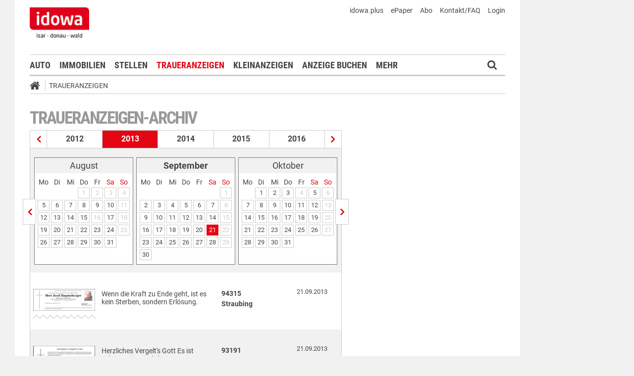

--- FILE ---
content_type: text/html;charset=UTF-8
request_url: https://markt.idowa.de/traueranzeigen/traueranzeigen-archiv/2013/09/21.html
body_size: 75368
content:




 <!DOCTYPE html><html lang="de"> <head> <meta charset="UTF-8"><title>Traueranzeigen vom 21.09.2013 - idowa Markt</title> <meta name="robots" content="index, follow"> <meta name="revisit-after" content="1 days"/><meta name="description" content="Archiv der Traueranzeigen"/><meta name="keywords" content="Trauermarkt"/><meta name="robots" content="index,follow"/><link rel="canonical" href="https://markt.idowa.de/traueranzeigen/traueranzeigen-archiv/2013/9/21.html" /><link rel="stylesheet" type="text/css" href="/global/css/dynamic.css?appearanceName=idowa_markt&amp;modelName=CSS&amp;layoutId=19&amp;timestamp=1573538722&amp;strutsAction=archive.do"/><link rel="shortcut icon" type="image/x-icon" href="/global/images/favicon.ico?appearanceName=idowa_markt&amp;output=web&amp;timestamp=1733219503233"/><link rel="apple-touch-icon" href="/global/images/apple-touch-icon.png?appearanceName=idowa_markt&amp;output=web&amp;timestamp=1733219503233"/><link rel="preload" href="https://data-7b4229ab74.idowa.de/iomm/latest/manager/base/es6/bundle.js" as="script" id="IOMmBundle"><link rel="preload" href="https://data-7b4229ab74.idowa.de/iomm/latest/bootstrap/loader.js" as="script"><script type="text/javascript" src="https://data-7b4229ab74.idowa.de/iomm/latest/bootstrap/loader.js" data-cmp-custom-vendor="954" data-cmp-script></script><script rel="preload" href="https://data-7b4229ab74.idowa.de/iomm/latest/manager/base/es6/bundle.js" data-cmp-custom-vendor="954" data-cmp-script></script> <script type="text/javascript" src="https://cdn.opencmp.net/tcf-v2/cmp-stub-latest.js" id="open-cmp-stub" data-activation-key="" data-domain="idowa.de"></script> <script type="text/javascript" charset="utf-8" src="/core/global/js/jquery.js"></script> <script type="text/javascript" charset="utf-8" src="/core/global/js/json.js"></script><script type="text/javascript" charset="utf-8" src="/global/js/dynamic.js?appearanceName=idowa_markt&amp;modelName=JS&amp;layoutId=19&amp;timestamp=1573538722&amp;strutsAction=archive.do"></script><link rel="dns-prefetch" href="//markt.idowa.de"><link rel="preconnect" href="//markt.idowa.de"> </head> <body> 
            
            
                
            
         <script type="text/javascript" id="trfAdSetup" async data-traffectiveConf='{ "targeting": [ {"key":"zone","values":null,"value":"trauer"}, {"key":"pagetype","values":null,"value":"ressort"}, {"key":"idowa-ort","values":null,"value":"trauer"} ] ,"dfpAdUrl" : "/307308315,21818029449/markt.idowa.de/trauer" }' src="//cdntrf.com/markt.idowa.js"></script> <div class="statistic"> 
         
        
             
        

        <script type="text/javascript" data-cmp-custom-vendor="954" data-cmp-script>
            var iam_data = {cp: "10-1-2-1-1-2-2-41"}
            IOMm('configure', {st: "idowa", dn: "data-7b4229ab74.idowa.de", mh:5});
            IOMm('pageview', iam_data);
        </script>

        <!-- Google tag (gtag.js) -->
        <script async src="https://www.googletagmanager.com/gtag/js?id=G-TPQ1NT2S43" data-cmp-custom-vendor="871" data-cmp-script></script>
        <script data-cmp-custom-vendor="871" data-cmp-script>
            window.dataLayer = window.dataLayer || [];
            function gtag(){dataLayer.push(arguments);}
            gtag('js', new Date());

            gtag('config', 'G-TPQ1NT2S43');
        </script>
    </div> <div class="layout"> <script type="text/javascript"> var layout = new Layout(); </script> <div id="content_69" class="column" style="margin: 0px 0px 0px 0px;width:1220px;"> <div class="template"> <div id="content_185" class="column" style="margin: 0px 0px 0px 0px;width:1020px;"> <div class="special"> <div class="box" style="margin:0px 0px 0px 0px"> <div style="padding:0px 0px 0px 0px"> <!-- INCLUDE START Banner oben --> <div class="bannerTop" align="right"> <div id="content-190"> <script type="text/javascript"> banner.insert(190, 4, null, self, "markt.idowa.de", window.document, 90); </script> </div></div> <script type="text/javascript"> /* OMS */ var adl_sb_table = $("#adl_sb_table"); if (adl_sb_table.length > 0) { adl_sb_table.width($("#content-190").width()); } </script> <!-- INCLUDE END --> </div> </div> </div> <div class="special"> <div class="box" style="margin:0px 0px 0px 0px"> <div style="padding:0px 0px 0px 0px"> <!-- INCLUDE START Menü oben --> <div class="menuTop" id="menuTop_49_8"> <div class="top"> <ul> <li class="first"> <a href="http://plus.idowa.de/"><span>idowa.plus</span></a> </li> <li> <a href="/startseite/epaper"><span>ePaper</span></a> </li> <li> <a href="https://kis.mga.de"><span>Abo</span></a> </li> <li> <a href="/startseite/kontakt-faq"><span>Kontakt/FAQ</span></a> </li> 


<li>
    
    
        <a href="https://sso.mga.de/authorization?response_type=code&client_id=ZYJA68EHDOB3IG4W&scope=client&redirect_uri=https://markt.idowa.de/traueranzeigen/traueranzeigen-archiv/2013/09/21.html"><span>Login</span></a>
    
</li> </ul> <div class="clear"></div> <a class="logo" href="//www.idowa.de"><span>Zum Nachrichtenportal</span></a><img class="print-logo" src="/custom/web/special/root/content/menu/top/images/logo.jpg" alt="logo"/> <br class="clear"/> </div> <div class="navigation"> <div class="logo_fixed"><a href="//www.idowa.de/"><span>Zum Nachrichtenportal</span><img src="/custom/web/special/root/content/menu/top/images/logo.jpg"/></a></div> <ul> <li class="home_fixed"> <a href="/" title="Startseite"> <i class="fa fa-home" aria-hidden="true"></i> </a> </li> <li ><a href="/automarkt" title="Auto">Auto</a></li> <li ><a href="https://zuhause.idowa.de/" title="Immobilien">Immobilien</a></li> <li ><a href="https://jobs.idowa.de" title="Stellen">Stellen</a></li> <li class="selected"><a href="/traueranzeigen" title="Traueranzeigen">Traueranzeigen</a></li> <li ><a href="/kleinanzeigen" title="Kleinanzeigen">Kleinanzeigen</a></li> <li ><a href="/anzeige-buchen" title="Anzeige buchen">Anzeige buchen</a></li> <li class="submenu last"><span>Mehr <i class="fa fa-chevron-down" aria-hidden="true"></i></span> <ul class="submenu"> <li ><a href="/herzliche-anzeigen" title="Herzliche Anzeigen">Herzliche Anzeigen</a></li> <li ><a href="/babyreich" title="Babyreich">Babyreich</a></li> <li ><a href="/chiffre-anzeigen" title="Chiffre-Anzeigen">Chiffre-Anzeigen</a></li> <li ><a href="/gesundheit" title="Gesundheit">Gesundheit</a></li> <li ><a href="/branchenbuch" title="Branchenbuch">Branchenbuch</a></li> <li ><a href="/heizoel" title="Heizölportal">Heizölportal</a></li> <li ><a href="/sonderthemen" title="Sonderthemen">Sonderthemen</a></li> <li ><a href="https://kis.mga.de" title="Abonnement">Abonnement</a></li> <li class="last"><a href="/mediadaten" title="Mediadaten">Mediadaten</a></li> </ul> </li> </ul> <div class="search" onclick="searchTop()"> <i class="fa fa-search"></i> </div> <div class="open"> <form id="form_49" action="/traueranzeigen/suche" method="post"> <div id="field_49_1" class="field"><div onclick="field.onClick(this)" class="input"><input onfocus="field.onFocus(this)" type="text" value="" name="search" onblur="field.onBlur(this)" onkeypress="return field.onKeyPressField(event,this,'submitSearch')" placeholder="Suchbegriff oder Anzeigen-ID"/></div><div class="message up"><div class="arrow"></div><div class="list"></div></div><div class="lock"></div></div> <a id="submitSearch" class="submit" href="javascript:send('submitSearch')" title="Suchen"> Suchen </a> <input type="hidden" name="PACKAGES" value=""/><input type="hidden" name="BUTTON" value=""/><input type="hidden" name="contentId" value="49"/></form> </div> </div> <div class="clear"></div> <div class="breadCrumb" id="bottom"> <ul class="breadcrumb-list"> <li class="home"> <a href="/" title="Startseite"> <i class="fa fa-home" aria-hidden="true"></i> </a> </li> <li class="item"> <a href="/traueranzeigen" target="_self" title="Traueranzeigen">Traueranzeigen</a> </li> </ul></div></div> <script type="text/javascript"> var menuTop_49_8 = new MenuTop({contentId:49, specialId:8}); </script> <!-- INCLUDE END --> </div> </div> </div> <div class="special"> <div class="box" style="margin:0px 0px 0px 0px"> <div style="padding:0px 0px 0px 0px"> <!-- SPECIAL START SsoAutoLogin --> <div></div> <!-- SPECIAL END --> </div> </div> </div> <div class="template"> <div id="content_188" class="column" style="margin: 30px 0px 0px 30px;width:620px;"> <div class="special"> <div class="box" style="margin:0px 0px 15px 0px"> <div style="padding:0px 0px 10px 0px"> <!-- INCLUDE START Traueranzeigen-Archiv --> <div class="aXvertisement"> <h1>Traueranzeigen-Archiv</h1> <div class="archive"><div class="years"><a href="/traueranzeigen/traueranzeigen-archiv/2012/03/10.html" title="Traueranzeigen aus dem Jahr 2012" class="prev"></a><a href="/traueranzeigen/traueranzeigen-archiv/2012/03/10.html" title="Traueranzeigen aus dem Jahr 2012" class="year">2012</a><span class="year">2013</span><a href="/traueranzeigen/traueranzeigen-archiv/2014/01/01.html" title="Traueranzeigen aus dem Jahr 2014" class="year">2014</a><a href="/traueranzeigen/traueranzeigen-archiv/2015/01/01.html" title="Traueranzeigen aus dem Jahr 2015" class="year">2015</a><a href="/traueranzeigen/traueranzeigen-archiv/2016/01/01.html" title="Traueranzeigen aus dem Jahr 2016" class="year">2016</a><a href="/traueranzeigen/traueranzeigen-archiv/2014/01/01.html" title="Traueranzeigen aus dem Jahr 2014" class="next"></a></div><div class="line"></div><div class="months"><a href="/traueranzeigen/traueranzeigen-archiv/2013/08/01.html" title="Traueranzeigen vom August 2013" class="prev"></a><div class="box"><table border="0" cellspacing="3" cellpadding="0"><tr class="month"><td colspan="7" class="head">August</td></tr><tr class="days"><td>Mo</td><td>Di</td><td>Mi</td><td>Do</td><td>Fr</td><td class="weekend">Sa</td><td class="weekend">So</td></tr><tr class="month"><td>&nbsp;</td><td>&nbsp;</td><td>&nbsp;</td><td><span class="day inactive">1</span></td><td><span class="day inactive">2</span></td><td><span class="day inactive">3</span></td><td><span class="day inactive">4</span></td></tr><tr class="month"><td><a class="day" href="/traueranzeigen/traueranzeigen-archiv/2013/08/05.html" title="Traueranzeigen vom 5. August 2013">5</a></td><td><a class="day" href="/traueranzeigen/traueranzeigen-archiv/2013/08/06.html" title="Traueranzeigen vom 6. August 2013">6</a></td><td><a class="day" href="/traueranzeigen/traueranzeigen-archiv/2013/08/07.html" title="Traueranzeigen vom 7. August 2013">7</a></td><td><a class="day" href="/traueranzeigen/traueranzeigen-archiv/2013/08/08.html" title="Traueranzeigen vom 8. August 2013">8</a></td><td><a class="day" href="/traueranzeigen/traueranzeigen-archiv/2013/08/09.html" title="Traueranzeigen vom 9. August 2013">9</a></td><td><a class="day" href="/traueranzeigen/traueranzeigen-archiv/2013/08/10.html" title="Traueranzeigen vom 10. August 2013">10</a></td><td><span class="day inactive">11</span></td></tr><tr class="month"><td><a class="day" href="/traueranzeigen/traueranzeigen-archiv/2013/08/12.html" title="Traueranzeigen vom 12. August 2013">12</a></td><td><a class="day" href="/traueranzeigen/traueranzeigen-archiv/2013/08/13.html" title="Traueranzeigen vom 13. August 2013">13</a></td><td><a class="day" href="/traueranzeigen/traueranzeigen-archiv/2013/08/14.html" title="Traueranzeigen vom 14. August 2013">14</a></td><td><a class="day" href="/traueranzeigen/traueranzeigen-archiv/2013/08/15.html" title="Traueranzeigen vom 15. August 2013">15</a></td><td><span class="day inactive">16</span></td><td><a class="day" href="/traueranzeigen/traueranzeigen-archiv/2013/08/17.html" title="Traueranzeigen vom 17. August 2013">17</a></td><td><span class="day inactive">18</span></td></tr><tr class="month"><td><a class="day" href="/traueranzeigen/traueranzeigen-archiv/2013/08/19.html" title="Traueranzeigen vom 19. August 2013">19</a></td><td><a class="day" href="/traueranzeigen/traueranzeigen-archiv/2013/08/20.html" title="Traueranzeigen vom 20. August 2013">20</a></td><td><a class="day" href="/traueranzeigen/traueranzeigen-archiv/2013/08/21.html" title="Traueranzeigen vom 21. August 2013">21</a></td><td><a class="day" href="/traueranzeigen/traueranzeigen-archiv/2013/08/22.html" title="Traueranzeigen vom 22. August 2013">22</a></td><td><a class="day" href="/traueranzeigen/traueranzeigen-archiv/2013/08/23.html" title="Traueranzeigen vom 23. August 2013">23</a></td><td><a class="day" href="/traueranzeigen/traueranzeigen-archiv/2013/08/24.html" title="Traueranzeigen vom 24. August 2013">24</a></td><td><span class="day inactive">25</span></td></tr><tr class="month"><td><a class="day" href="/traueranzeigen/traueranzeigen-archiv/2013/08/26.html" title="Traueranzeigen vom 26. August 2013">26</a></td><td><a class="day" href="/traueranzeigen/traueranzeigen-archiv/2013/08/27.html" title="Traueranzeigen vom 27. August 2013">27</a></td><td><a class="day" href="/traueranzeigen/traueranzeigen-archiv/2013/08/28.html" title="Traueranzeigen vom 28. August 2013">28</a></td><td><a class="day" href="/traueranzeigen/traueranzeigen-archiv/2013/08/29.html" title="Traueranzeigen vom 29. August 2013">29</a></td><td><a class="day" href="/traueranzeigen/traueranzeigen-archiv/2013/08/30.html" title="Traueranzeigen vom 30. August 2013">30</a></td><td><a class="day" href="/traueranzeigen/traueranzeigen-archiv/2013/08/31.html" title="Traueranzeigen vom 31. August 2013">31</a></td><td>&nbsp;</td></tr></table></div><div class="box"><table border="0" cellspacing="3" cellpadding="0"><tr class="month"><td colspan="7" class="head"><b>September</b></td></tr><tr class="days"><td>Mo</td><td>Di</td><td>Mi</td><td>Do</td><td>Fr</td><td class="weekend">Sa</td><td class="weekend">So</td></tr><tr class="month"><td>&nbsp;</td><td>&nbsp;</td><td>&nbsp;</td><td>&nbsp;</td><td>&nbsp;</td><td>&nbsp;</td><td><span class="day inactive">1</span></td></tr><tr class="month"><td><a class="day" href="/traueranzeigen/traueranzeigen-archiv/2013/09/02.html" title="Traueranzeigen vom 2. September 2013">2</a></td><td><a class="day" href="/traueranzeigen/traueranzeigen-archiv/2013/09/03.html" title="Traueranzeigen vom 3. September 2013">3</a></td><td><a class="day" href="/traueranzeigen/traueranzeigen-archiv/2013/09/04.html" title="Traueranzeigen vom 4. September 2013">4</a></td><td><a class="day" href="/traueranzeigen/traueranzeigen-archiv/2013/09/05.html" title="Traueranzeigen vom 5. September 2013">5</a></td><td><a class="day" href="/traueranzeigen/traueranzeigen-archiv/2013/09/06.html" title="Traueranzeigen vom 6. September 2013">6</a></td><td><a class="day" href="/traueranzeigen/traueranzeigen-archiv/2013/09/07.html" title="Traueranzeigen vom 7. September 2013">7</a></td><td><span class="day inactive">8</span></td></tr><tr class="month"><td><a class="day" href="/traueranzeigen/traueranzeigen-archiv/2013/09/09.html" title="Traueranzeigen vom 9. September 2013">9</a></td><td><a class="day" href="/traueranzeigen/traueranzeigen-archiv/2013/09/10.html" title="Traueranzeigen vom 10. September 2013">10</a></td><td><a class="day" href="/traueranzeigen/traueranzeigen-archiv/2013/09/11.html" title="Traueranzeigen vom 11. September 2013">11</a></td><td><a class="day" href="/traueranzeigen/traueranzeigen-archiv/2013/09/12.html" title="Traueranzeigen vom 12. September 2013">12</a></td><td><a class="day" href="/traueranzeigen/traueranzeigen-archiv/2013/09/13.html" title="Traueranzeigen vom 13. September 2013">13</a></td><td><a class="day" href="/traueranzeigen/traueranzeigen-archiv/2013/09/14.html" title="Traueranzeigen vom 14. September 2013">14</a></td><td><span class="day inactive">15</span></td></tr><tr class="month"><td><a class="day" href="/traueranzeigen/traueranzeigen-archiv/2013/09/16.html" title="Traueranzeigen vom 16. September 2013">16</a></td><td><a class="day" href="/traueranzeigen/traueranzeigen-archiv/2013/09/17.html" title="Traueranzeigen vom 17. September 2013">17</a></td><td><a class="day" href="/traueranzeigen/traueranzeigen-archiv/2013/09/18.html" title="Traueranzeigen vom 18. September 2013">18</a></td><td><a class="day" href="/traueranzeigen/traueranzeigen-archiv/2013/09/19.html" title="Traueranzeigen vom 19. September 2013">19</a></td><td><a class="day" href="/traueranzeigen/traueranzeigen-archiv/2013/09/20.html" title="Traueranzeigen vom 20. September 2013">20</a></td><td><a class="day selected" href="/traueranzeigen/traueranzeigen-archiv/2013/09/21.html" title="Traueranzeigen vom 21. September 2013">21</a></td><td><span class="day inactive">22</span></td></tr><tr class="month"><td><a class="day" href="/traueranzeigen/traueranzeigen-archiv/2013/09/23.html" title="Traueranzeigen vom 23. September 2013">23</a></td><td><a class="day" href="/traueranzeigen/traueranzeigen-archiv/2013/09/24.html" title="Traueranzeigen vom 24. September 2013">24</a></td><td><a class="day" href="/traueranzeigen/traueranzeigen-archiv/2013/09/25.html" title="Traueranzeigen vom 25. September 2013">25</a></td><td><a class="day" href="/traueranzeigen/traueranzeigen-archiv/2013/09/26.html" title="Traueranzeigen vom 26. September 2013">26</a></td><td><a class="day" href="/traueranzeigen/traueranzeigen-archiv/2013/09/27.html" title="Traueranzeigen vom 27. September 2013">27</a></td><td><a class="day" href="/traueranzeigen/traueranzeigen-archiv/2013/09/28.html" title="Traueranzeigen vom 28. September 2013">28</a></td><td><span class="day inactive">29</span></td></tr><tr class="month"><td><a class="day" href="/traueranzeigen/traueranzeigen-archiv/2013/09/30.html" title="Traueranzeigen vom 30. September 2013">30</a></td><td>&nbsp;</td><td>&nbsp;</td><td>&nbsp;</td><td>&nbsp;</td><td>&nbsp;</td><td>&nbsp;</td></tr></table></div><div class="box"><table border="0" cellspacing="3" cellpadding="0"><tr class="month"><td colspan="7" class="head">Oktober</td></tr><tr class="days"><td>Mo</td><td>Di</td><td>Mi</td><td>Do</td><td>Fr</td><td class="weekend">Sa</td><td class="weekend">So</td></tr><tr class="month"><td>&nbsp;</td><td><a class="day" href="/traueranzeigen/traueranzeigen-archiv/2013/10/01.html" title="Traueranzeigen vom 1. Oktober 2013">1</a></td><td><a class="day" href="/traueranzeigen/traueranzeigen-archiv/2013/10/02.html" title="Traueranzeigen vom 2. Oktober 2013">2</a></td><td><a class="day" href="/traueranzeigen/traueranzeigen-archiv/2013/10/03.html" title="Traueranzeigen vom 3. Oktober 2013">3</a></td><td><span class="day inactive">4</span></td><td><a class="day" href="/traueranzeigen/traueranzeigen-archiv/2013/10/05.html" title="Traueranzeigen vom 5. Oktober 2013">5</a></td><td><span class="day inactive">6</span></td></tr><tr class="month"><td><a class="day" href="/traueranzeigen/traueranzeigen-archiv/2013/10/07.html" title="Traueranzeigen vom 7. Oktober 2013">7</a></td><td><a class="day" href="/traueranzeigen/traueranzeigen-archiv/2013/10/08.html" title="Traueranzeigen vom 8. Oktober 2013">8</a></td><td><a class="day" href="/traueranzeigen/traueranzeigen-archiv/2013/10/09.html" title="Traueranzeigen vom 9. Oktober 2013">9</a></td><td><a class="day" href="/traueranzeigen/traueranzeigen-archiv/2013/10/10.html" title="Traueranzeigen vom 10. Oktober 2013">10</a></td><td><a class="day" href="/traueranzeigen/traueranzeigen-archiv/2013/10/11.html" title="Traueranzeigen vom 11. Oktober 2013">11</a></td><td><a class="day" href="/traueranzeigen/traueranzeigen-archiv/2013/10/12.html" title="Traueranzeigen vom 12. Oktober 2013">12</a></td><td><span class="day inactive">13</span></td></tr><tr class="month"><td><a class="day" href="/traueranzeigen/traueranzeigen-archiv/2013/10/14.html" title="Traueranzeigen vom 14. Oktober 2013">14</a></td><td><a class="day" href="/traueranzeigen/traueranzeigen-archiv/2013/10/15.html" title="Traueranzeigen vom 15. Oktober 2013">15</a></td><td><a class="day" href="/traueranzeigen/traueranzeigen-archiv/2013/10/16.html" title="Traueranzeigen vom 16. Oktober 2013">16</a></td><td><a class="day" href="/traueranzeigen/traueranzeigen-archiv/2013/10/17.html" title="Traueranzeigen vom 17. Oktober 2013">17</a></td><td><a class="day" href="/traueranzeigen/traueranzeigen-archiv/2013/10/18.html" title="Traueranzeigen vom 18. Oktober 2013">18</a></td><td><a class="day" href="/traueranzeigen/traueranzeigen-archiv/2013/10/19.html" title="Traueranzeigen vom 19. Oktober 2013">19</a></td><td><span class="day inactive">20</span></td></tr><tr class="month"><td><a class="day" href="/traueranzeigen/traueranzeigen-archiv/2013/10/21.html" title="Traueranzeigen vom 21. Oktober 2013">21</a></td><td><a class="day" href="/traueranzeigen/traueranzeigen-archiv/2013/10/22.html" title="Traueranzeigen vom 22. Oktober 2013">22</a></td><td><a class="day" href="/traueranzeigen/traueranzeigen-archiv/2013/10/23.html" title="Traueranzeigen vom 23. Oktober 2013">23</a></td><td><a class="day" href="/traueranzeigen/traueranzeigen-archiv/2013/10/24.html" title="Traueranzeigen vom 24. Oktober 2013">24</a></td><td><a class="day" href="/traueranzeigen/traueranzeigen-archiv/2013/10/25.html" title="Traueranzeigen vom 25. Oktober 2013">25</a></td><td><a class="day" href="/traueranzeigen/traueranzeigen-archiv/2013/10/26.html" title="Traueranzeigen vom 26. Oktober 2013">26</a></td><td><span class="day inactive">27</span></td></tr><tr class="month"><td><a class="day" href="/traueranzeigen/traueranzeigen-archiv/2013/10/28.html" title="Traueranzeigen vom 28. Oktober 2013">28</a></td><td><a class="day" href="/traueranzeigen/traueranzeigen-archiv/2013/10/29.html" title="Traueranzeigen vom 29. Oktober 2013">29</a></td><td><a class="day" href="/traueranzeigen/traueranzeigen-archiv/2013/10/30.html" title="Traueranzeigen vom 30. Oktober 2013">30</a></td><td><a class="day" href="/traueranzeigen/traueranzeigen-archiv/2013/10/31.html" title="Traueranzeigen vom 31. Oktober 2013">31</a></td><td>&nbsp;</td><td>&nbsp;</td><td>&nbsp;</td></tr></table></div><a href="/traueranzeigen/traueranzeigen-archiv/2013/10/01.html" title="Traueranzeigen vom Oktober 2013" class="next"></a></div><div class="data"> <br/> <a class="row separator" href="/traueranzeigen/traueranzeige/familienanzeigen/todesanzeigen/188952e0-ad00-43c9-b6d9-70eeeba78d8a.html" title="Wenn die Kraft zu Ende geht, ist es kein Sterben, sondern Erlösung."> <span class="imageExtend border" style="width:125px" onmouseover="imageextend.extend(this,'//markt.idowa.de/visible/production/fast/0/2015/7/30/fyUtDa/38146/medium.gif',125,44)"><span style="background-image:url(//markt.idowa.de/visible/production/fast/0/2015/7/30/fyUtDa/38146/medium.gif);width:125px;height:60px;background-size: 125px 44px;background-repeat: no-repeat">&nbsp;</span><span class="edge" style="width:202px">&nbsp;</span><script type="text/javascript">var imageextend = new ImageExtend();</script></span> <span class="column text">Wenn die Kraft zu Ende geht, ist es kein Sterben, sondern Erlösung.</span> <span class="column city">94315 <br/>Straubing </span> <span class="column date">21.09.2013</span> </a> <br class="clear"/> <a class="row highlighted separator" href="/traueranzeigen/traueranzeige/familienanzeigen/danksagungen/8eac5dcb-6a2c-445e-89ef-b8ab2fe4bdef.html" title="Herzliches Vergelt's Gott Es ist schwer, einen geliebten..."> <span class="imageExtend border" style="width:125px" onmouseover="imageextend.extend(this,'//markt.idowa.de/visible/production/fast/0/2015/7/30/Xihfbs/39127/medium.gif',125,106)"><span style="background-image:url(//markt.idowa.de/visible/production/fast/0/2015/7/30/Xihfbs/39127/medium.gif);width:125px;height:60px;background-size: 125px 106px;background-repeat: no-repeat">&nbsp;</span><span class="edge" style="width:202px">&nbsp;</span></span> <span class="column text">Herzliches Vergelt's Gott Es ist schwer, einen geliebten...</span> <span class="column city">93191 <br/>Rettenbach </span> <span class="column date">21.09.2013</span> </a> <br class="clear"/> <a class="row separator" href="/traueranzeigen/traueranzeige/familienanzeigen/danksagungen/89f33157-274b-4a69-b161-88d59ce85d75.html" title="Maria Wernhardt Es ist schwer, einen geliebten Menschen zu..."> <span class="imageExtend border" style="width:125px" onmouseover="imageextend.extend(this,'//markt.idowa.de/visible/production/fast/0/2015/7/31/0huTUG/96268/medium.gif',125,94)"><span style="background-image:url(//markt.idowa.de/visible/production/fast/0/2015/7/31/0huTUG/96268/medium.gif);width:125px;height:60px;background-size: 125px 94px;background-repeat: no-repeat">&nbsp;</span><span class="edge" style="width:202px">&nbsp;</span></span> <span class="column text">Maria Wernhardt Es ist schwer, einen geliebten Menschen zu...</span> <span class="column city">84036 <br/>Landshut </span> <span class="column date">21.09.2013</span> </a> <br class="clear"/> <a class="row highlighted separator" href="/traueranzeigen/traueranzeige/familienanzeigen/todesanzeigen/cb4b3406-c057-47c4-a027-1b13d86db657.html" title="Dein gutes Herz hat aufgehört zu schlagen, Du wolltest gern noch bei uns sein."> <span class="imageExtend border" style="width:125px" onmouseover="imageextend.extend(this,'//markt.idowa.de/visible/production/fast/0/2015/7/31/tqnshh/15571/medium.gif',125,60)"><span style="background-image:url(//markt.idowa.de/visible/production/fast/0/2015/7/31/tqnshh/15571/medium.gif);width:125px;height:60px;background-size: 125px 60px;background-repeat: no-repeat">&nbsp;</span><span class="edge" style="width:202px">&nbsp;</span></span> <span class="column text">Dein gutes Herz hat aufgehört zu schlagen, Du wolltest gern noch bei uns sein.</span> <span class="column city">94339 <br/>Leiblfing </span> <span class="column date">21.09.2013</span> </a> <br class="clear"/> <a class="row separator" href="/traueranzeigen/traueranzeige/familienanzeigen/danksagungen/253411df-3ed9-490d-999a-ca73e831a835.html" title="Anna Miehle Es ist schwer einen geliebten Menschen zu verlieren."> <span class="imageExtend border" style="width:125px" onmouseover="imageextend.extend(this,'//markt.idowa.de/visible/production/fast/0/2015/7/31/dTLv0F/8770/medium.gif',125,161)"><span style="background-image:url(//markt.idowa.de/visible/production/fast/0/2015/7/31/dTLv0F/8770/medium.gif);width:125px;height:60px;background-size: 125px 161px;background-repeat: no-repeat">&nbsp;</span><span class="edge" style="width:202px">&nbsp;</span></span> <span class="column text">Anna Miehle Es ist schwer einen geliebten Menschen zu verlieren.</span> <span class="column city">84030 <br/>Ergolding </span> <span class="column date">21.09.2013</span> </a> <br class="clear"/> <a class="row highlighted separator" href="/traueranzeigen/traueranzeige/familienanzeigen/danksagungen/e808b2ac-dcdf-4073-977a-8ab26b7920ca.html" title=""> <span class="imageExtend border" style="width:125px" onmouseover="imageextend.extend(this,'//markt.idowa.de/visible/production/fast/0/2015/7/31/530ZLb/17653/medium.gif',125,93)"><span style="background-image:url(//markt.idowa.de/visible/production/fast/0/2015/7/31/530ZLb/17653/medium.gif);width:125px;height:60px;background-size: 125px 93px;background-repeat: no-repeat">&nbsp;</span><span class="edge" style="width:202px">&nbsp;</span></span> <span class="column text"></span> <span class="column city"> &nbsp;</span> <span class="column date">21.09.2013</span> </a> <br class="clear"/> <a class="row separator" href="/traueranzeigen/traueranzeige/familienanzeigen/danksagungen/21d34b9c-3480-4f14-b3d4-67887deca347.html" title="DANKE für die herzliche Anteilnahme in Wort und Schrift sowie..."> <span class="imageExtend border" style="width:125px" onmouseover="imageextend.extend(this,'//markt.idowa.de/visible/production/fast/0/2015/7/31/t69GHI/96568/medium.gif',125,62)"><span style="background-image:url(//markt.idowa.de/visible/production/fast/0/2015/7/31/t69GHI/96568/medium.gif);width:125px;height:60px;background-size: 125px 62px;background-repeat: no-repeat">&nbsp;</span><span class="edge" style="width:202px">&nbsp;</span></span> <span class="column text">DANKE für die herzliche Anteilnahme in Wort und Schrift sowie...</span> <span class="column city">84036 <br/>Landshut </span> <span class="column date">21.09.2013</span> </a> <br class="clear"/> <a class="row highlighted separator" href="/traueranzeigen/traueranzeige/familienanzeigen/danksagungen/dc381628-705c-4055-816c-b3796237d4fe.html" title="Wir danken herzlich für die vielen Beweise aufrichtiger Anteilnahme..."> <span class="imageExtend border" style="width:125px" onmouseover="imageextend.extend(this,'//markt.idowa.de/visible/production/fast/0/2015/7/31/xLHoSd/98092/medium.gif',125,108)"><span style="background-image:url(//markt.idowa.de/visible/production/fast/0/2015/7/31/xLHoSd/98092/medium.gif);width:125px;height:60px;background-size: 125px 108px;background-repeat: no-repeat">&nbsp;</span><span class="edge" style="width:202px">&nbsp;</span></span> <span class="column text">Wir danken herzlich für die vielen Beweise aufrichtiger Anteilnahme...</span> <span class="column city">84103 <br/>Grießenbach </span> <span class="column date">21.09.2013</span> </a> <br class="clear"/> <a class="row separator" href="/traueranzeigen/traueranzeige/familienanzeigen/nachrufe/0afb0c61-8fd8-485e-95ab-e3d89ad4dedd.html" title=""> <span class="imageExtend border" style="width:125px" onmouseover="imageextend.extend(this,'//markt.idowa.de/visible/production/fast/0/2015/7/30/ue7VQ3/34900/medium.gif',125,141)"><span style="background-image:url(//markt.idowa.de/visible/production/fast/0/2015/7/30/ue7VQ3/34900/medium.gif);width:125px;height:60px;background-size: 125px 141px;background-repeat: no-repeat">&nbsp;</span><span class="edge" style="width:202px">&nbsp;</span></span> <span class="column text"></span> <span class="column city">84092 <br/>Bayerbach bei Ergoldsbach </span> <span class="column date">21.09.2013</span> </a> <br class="clear"/> <a class="row highlighted separator" href="/traueranzeigen/traueranzeige/familienanzeigen/nachrufe/cd4f08c5-2850-43d2-8e0e-a946952e5640.html" title=""> <span class="imageExtend border" style="width:125px" onmouseover="imageextend.extend(this,'//markt.idowa.de/visible/production/fast/0/2015/7/31/0OoFjI/50521/medium.gif',125,141)"><span style="background-image:url(//markt.idowa.de/visible/production/fast/0/2015/7/31/0OoFjI/50521/medium.gif);width:125px;height:60px;background-size: 125px 141px;background-repeat: no-repeat">&nbsp;</span><span class="edge" style="width:202px">&nbsp;</span></span> <span class="column text"></span> <span class="column city">84092 <br/>Bayerbach bei Ergoldsbach </span> <span class="column date">21.09.2013</span> </a> <br class="clear"/> <a class="row separator" href="/traueranzeigen/traueranzeige/familienanzeigen/todesanzeigen/a3a45c88-4597-4df7-9c37-a173878b151c.html" title="Haarbach, Landshut, den 21. September 2013 In stiller Trauer..."> <span class="imageExtend border" style="width:125px" onmouseover="imageextend.extend(this,'//markt.idowa.de/visible/production/fast/0/2015/7/31/lnAUv2/51091/medium.gif',125,71)"><span style="background-image:url(//markt.idowa.de/visible/production/fast/0/2015/7/31/lnAUv2/51091/medium.gif);width:125px;height:60px;background-size: 125px 71px;background-repeat: no-repeat">&nbsp;</span><span class="edge" style="width:202px">&nbsp;</span></span> <span class="column text">Haarbach, Landshut, den 21. September 2013 In stiller Trauer...</span> <span class="column city">84137 <br/>Haarbach </span> <span class="column date">21.09.2013</span> </a> <br class="clear"/> <a class="row highlighted separator" href="/traueranzeigen/traueranzeige/familienanzeigen/danksagungen/ab5c4935-3b1e-49d1-a730-a178c7bdfefe.html" title="DANKSAGUNG Für die überaus vielen Beweise aufrichtiger Anteilnahme..."> <span class="imageExtend border" style="width:125px" onmouseover="imageextend.extend(this,'//markt.idowa.de/visible/production/fast/0/2015/7/31/lnAUv2/51205/medium.gif',125,71)"><span style="background-image:url(//markt.idowa.de/visible/production/fast/0/2015/7/31/lnAUv2/51205/medium.gif);width:125px;height:60px;background-size: 125px 71px;background-repeat: no-repeat">&nbsp;</span><span class="edge" style="width:202px">&nbsp;</span></span> <span class="column text">DANKSAGUNG Für die überaus vielen Beweise aufrichtiger Anteilnahme...</span> <span class="column city">84149 <br/>Velden </span> <span class="column date">21.09.2013</span> </a> <br class="clear"/> <a class="row separator" href="/traueranzeigen/traueranzeige/familienanzeigen/danksagungen/6adebd92-0fd0-494f-bccc-8af6a5467875.html" title="Ganz still und leise, ohne ein Wort, gingst du von deinen Lieben fort."> <span class="imageExtend border" style="width:125px" onmouseover="imageextend.extend(this,'//markt.idowa.de/visible/production/fast/0/2015/7/31/lnAUv2/49165/medium.gif',125,89)"><span style="background-image:url(//markt.idowa.de/visible/production/fast/0/2015/7/31/lnAUv2/49165/medium.gif);width:125px;height:60px;background-size: 125px 89px;background-repeat: no-repeat">&nbsp;</span><span class="edge" style="width:202px">&nbsp;</span></span> <span class="column text">Ganz still und leise, ohne ein Wort, gingst du von deinen Lieben fort.</span> <span class="column city">94428 <br/>Eichendorf </span> <span class="column date">21.09.2013</span> </a> <br class="clear"/> <a class="row highlighted separator" href="/traueranzeigen/traueranzeige/familienanzeigen/nachrufe/06d1431b-32b7-4e8d-b0ce-76154b1b6730.html" title="NACHRUF Wir trauern um unser Ehrenmitglied Herrn Rudolf Röder..."> <span class="imageExtend border" style="width:125px" onmouseover="imageextend.extend(this,'//markt.idowa.de/visible/production/fast/0/2015/7/31/OW8X0v/51562/medium.gif',125,53)"><span style="background-image:url(//markt.idowa.de/visible/production/fast/0/2015/7/31/OW8X0v/51562/medium.gif);width:125px;height:60px;background-size: 125px 53px;background-repeat: no-repeat">&nbsp;</span><span class="edge" style="width:202px">&nbsp;</span></span> <span class="column text">NACHRUF Wir trauern um unser Ehrenmitglied Herrn Rudolf Röder...</span> <span class="column city">84155 <br/>Bonbruck </span> <span class="column date">21.09.2013</span> </a> <br class="clear"/> <a class="row separator" href="/traueranzeigen/traueranzeige/familienanzeigen/nachrufe/7dac1cc6-5369-41e5-9347-643dfc0aea87.html" title="NACHRUF Tief bewegt nehmen wir Abschied von unserem Kollegen..."> <span class="imageExtend border" style="width:125px" onmouseover="imageextend.extend(this,'//markt.idowa.de/visible/production/fast/0/2015/7/31/xLHoSd/100417/medium.gif',125,108)"><span style="background-image:url(//markt.idowa.de/visible/production/fast/0/2015/7/31/xLHoSd/100417/medium.gif);width:125px;height:60px;background-size: 125px 108px;background-repeat: no-repeat">&nbsp;</span><span class="edge" style="width:202px">&nbsp;</span></span> <span class="column text">NACHRUF Tief bewegt nehmen wir Abschied von unserem Kollegen...</span> <span class="column city">84036 <br/>Landshut </span> <span class="column date">21.09.2013</span> </a> <br class="clear"/> <a class="row highlighted separator" href="/traueranzeigen/traueranzeige/familienanzeigen/todesanzeigen/83f66b50-5ae5-40a4-a049-e460d5c43d6f.html" title="Als Gott sah, dass der Weg zu lang, der Hügel zu steil und..."> <span class="imageExtend border" style="width:125px" onmouseover="imageextend.extend(this,'//markt.idowa.de/visible/production/fast/0/2015/7/31/PSRxRN/100669/medium.gif',125,62)"><span style="background-image:url(//markt.idowa.de/visible/production/fast/0/2015/7/31/PSRxRN/100669/medium.gif);width:125px;height:60px;background-size: 125px 62px;background-repeat: no-repeat">&nbsp;</span><span class="edge" style="width:202px">&nbsp;</span></span> <span class="column text">Als Gott sah, dass der Weg zu lang, der Hügel zu steil und...</span> <span class="column city">93449 <br/>Waldmünchen </span> <span class="column date">21.09.2013</span> </a> <br class="clear"/> <a class="row separator" href="/traueranzeigen/traueranzeige/familienanzeigen/todesanzeigen/fa5d4814-49e5-41ef-be17-bbb592be964d.html" title="In Liebe und Dankbarkeit nehmen wir Abschied von Herrn Franz Mangelkrammer * 1."> <span class="imageExtend border" style="width:125px" onmouseover="imageextend.extend(this,'//markt.idowa.de/visible/production/fast/0/2015/7/31/ZMYFJO/53149/medium.gif',125,74)"><span style="background-image:url(//markt.idowa.de/visible/production/fast/0/2015/7/31/ZMYFJO/53149/medium.gif);width:125px;height:60px;background-size: 125px 74px;background-repeat: no-repeat">&nbsp;</span><span class="edge" style="width:202px">&nbsp;</span></span> <span class="column text">In Liebe und Dankbarkeit nehmen wir Abschied von Herrn Franz Mangelkrammer * 1.</span> <span class="column city">94315 <br/>Straubing </span> <span class="column date">21.09.2013</span> </a> <br class="clear"/> <a class="row highlighted separator" href="/traueranzeigen/traueranzeige/familienanzeigen/todesanzeigen/f933709a-fe1e-4da9-9ae8-c9a0f274dcf8.html" title="Wenn die Kraft zu Ende geht - ist es kein Sterben, sondern Erlösung."> <span class="imageExtend border" style="width:125px" onmouseover="imageextend.extend(this,'//markt.idowa.de/visible/production/fast/0/2015/7/31/lnAUv2/49366/medium.gif',125,80)"><span style="background-image:url(//markt.idowa.de/visible/production/fast/0/2015/7/31/lnAUv2/49366/medium.gif);width:125px;height:60px;background-size: 125px 80px;background-repeat: no-repeat">&nbsp;</span><span class="edge" style="width:202px">&nbsp;</span></span> <span class="column text">Wenn die Kraft zu Ende geht - ist es kein Sterben, sondern Erlösung.</span> <span class="column city">94315 <br/>Straubing </span> <span class="column date">21.09.2013</span> </a> <br class="clear"/> <a class="row separator" href="/traueranzeigen/traueranzeige/familienanzeigen/danksagungen/b1995f41-22a0-439c-a8fc-bb3ab7960e23.html" title="Ein herzliches Vergelts Gott allen, die unserem lieben Verstorbenen..."> <span class="imageExtend border" style="width:125px" onmouseover="imageextend.extend(this,'//markt.idowa.de/visible/production/fast/0/2015/7/31/OW8X0v/49456/medium.gif',125,107)"><span style="background-image:url(//markt.idowa.de/visible/production/fast/0/2015/7/31/OW8X0v/49456/medium.gif);width:125px;height:60px;background-size: 125px 107px;background-repeat: no-repeat">&nbsp;</span><span class="edge" style="width:202px">&nbsp;</span></span> <span class="column text">Ein herzliches Vergelts Gott allen, die unserem lieben Verstorbenen...</span> <span class="column city">93470 <br/>Lohberg </span> <span class="column date">21.09.2013</span> </a> <br class="clear"/> <a class="row highlighted separator" href="/traueranzeigen/traueranzeige/familienanzeigen/todesanzeigen/70c97076-e3dd-459c-a5fd-28d63dc1400c.html" title="Es ist so schwer, wenn sich zwei Augen schließen, zwei Hände ruhn, die so viel geschafft;"> <span class="imageExtend border" style="width:125px" onmouseover="imageextend.extend(this,'//markt.idowa.de/visible/production/fast/0/2015/7/31/lnAUv2/50992/medium.gif',125,133)"><span style="background-image:url(//markt.idowa.de/visible/production/fast/0/2015/7/31/lnAUv2/50992/medium.gif);width:125px;height:60px;background-size: 125px 133px;background-repeat: no-repeat">&nbsp;</span><span class="edge" style="width:202px">&nbsp;</span></span> <span class="column text">Es ist so schwer, wenn sich zwei Augen schließen, zwei Hände ruhn, die so viel geschafft;</span> <span class="column city">82386 <br/>Huglfing </span> <span class="column date">21.09.2013</span> </a> <br class="clear"/> <a class="row separator" href="/traueranzeigen/traueranzeige/familienanzeigen/todesanzeigen/c7942b20-064a-4599-80fc-754645888c1d.html" title="Heimgegangen in Gottes ewigen Frieden ist mein geliebter..."> <span class="imageExtend border" style="width:125px" onmouseover="imageextend.extend(this,'//markt.idowa.de/visible/production/fast/0/2015/7/31/lnAUv2/51007/medium.gif',125,71)"><span style="background-image:url(//markt.idowa.de/visible/production/fast/0/2015/7/31/lnAUv2/51007/medium.gif);width:125px;height:60px;background-size: 125px 71px;background-repeat: no-repeat">&nbsp;</span><span class="edge" style="width:202px">&nbsp;</span></span> <span class="column text">Heimgegangen in Gottes ewigen Frieden ist mein geliebter...</span> <span class="column city">94522 <br/>Wallersdorf </span> <span class="column date">21.09.2013</span> </a> <br class="clear"/> <a class="row highlighted separator" href="/traueranzeigen/traueranzeige/familienanzeigen/nachrufe/09502d74-617c-45ff-b223-c704410749b7.html" title="Nachruf Der Sportverein Mitterkreith trauert um sein langjähriges..."> <span class="imageExtend border" style="width:125px" onmouseover="imageextend.extend(this,'//markt.idowa.de/visible/production/fast/0/2015/7/31/ZMYFJO/53278/medium.gif',125,67)"><span style="background-image:url(//markt.idowa.de/visible/production/fast/0/2015/7/31/ZMYFJO/53278/medium.gif);width:125px;height:60px;background-size: 125px 67px;background-repeat: no-repeat">&nbsp;</span><span class="edge" style="width:202px">&nbsp;</span></span> <span class="column text">Nachruf Der Sportverein Mitterkreith trauert um sein langjähriges...</span> <span class="column city">93426 <br/>Mitterkreith </span> <span class="column date">21.09.2013</span> </a> <br class="clear"/> <a class="row separator" href="/traueranzeigen/traueranzeige/familienanzeigen/todesanzeigen/2566bbd3-2ffd-460f-b6e6-bf6b7bb8c84f.html" title="Am 13. September 2013 verstarb unsere Mutter Helene Luise Hartnack geb."> <span class="imageExtend border" style="width:125px" onmouseover="imageextend.extend(this,'//markt.idowa.de/visible/production/fast/0/2015/7/31/u2ta7W/53317/medium.gif',125,108)"><span style="background-image:url(//markt.idowa.de/visible/production/fast/0/2015/7/31/u2ta7W/53317/medium.gif);width:125px;height:60px;background-size: 125px 108px;background-repeat: no-repeat">&nbsp;</span><span class="edge" style="width:202px">&nbsp;</span></span> <span class="column text">Am 13. September 2013 verstarb unsere Mutter Helene Luise Hartnack geb.</span> <span class="column city">94327 <br/>Bogen </span> <span class="column date">21.09.2013</span> </a> <br class="clear"/> <a class="row highlighted separator" href="/traueranzeigen/traueranzeige/familienanzeigen/todesanzeigen/5e46f1d0-f6a1-43e3-ade9-afddf7920012.html" title="Wir nehmen Abschied von Frau Helga Schneider geb. Meidinger geb."> <span class="imageExtend border" style="width:125px" onmouseover="imageextend.extend(this,'//markt.idowa.de/visible/production/fast/0/2015/7/31/Q317QW/101497/medium.gif',125,81)"><span style="background-image:url(//markt.idowa.de/visible/production/fast/0/2015/7/31/Q317QW/101497/medium.gif);width:125px;height:60px;background-size: 125px 81px;background-repeat: no-repeat">&nbsp;</span><span class="edge" style="width:202px">&nbsp;</span></span> <span class="column text">Wir nehmen Abschied von Frau Helga Schneider geb. Meidinger geb.</span> <span class="column city">84036 <br/>Landshut </span> <span class="column date">21.09.2013</span> </a> <br class="clear"/> <a class="row separator" href="/traueranzeigen/traueranzeige/familienanzeigen/todesanzeigen/ffc54ee9-c2c2-43a5-9a70-0ab44083776c.html" title=""> <span class="imageExtend border" style="width:125px" onmouseover="imageextend.extend(this,'//markt.idowa.de/visible/production/fast/0/2015/7/31/ZMYFJO/55015/medium.gif',125,66)"><span style="background-image:url(//markt.idowa.de/visible/production/fast/0/2015/7/31/ZMYFJO/55015/medium.gif);width:125px;height:60px;background-size: 125px 66px;background-repeat: no-repeat">&nbsp;</span><span class="edge" style="width:202px">&nbsp;</span></span> <span class="column text"></span> <span class="column city">94315 <br/>Straubing </span> <span class="column date">21.09.2013</span> </a> <br class="clear"/> <a class="row highlighted separator" href="/traueranzeigen/traueranzeige/familienanzeigen/todesanzeigen/ed57cb7f-b159-46ad-9bf5-400fe5487ad8.html" title="Mit großer Kraft und Tapferkeit hat Gabriele Matzberger geb."> <span class="imageExtend border" style="width:125px" onmouseover="imageextend.extend(this,'//markt.idowa.de/visible/production/fast/0/2015/7/31/xLHoSd/100270/medium.gif',125,80)"><span style="background-image:url(//markt.idowa.de/visible/production/fast/0/2015/7/31/xLHoSd/100270/medium.gif);width:125px;height:60px;background-size: 125px 80px;background-repeat: no-repeat">&nbsp;</span><span class="edge" style="width:202px">&nbsp;</span></span> <span class="column text">Mit großer Kraft und Tapferkeit hat Gabriele Matzberger geb.</span> <span class="column city">84036 <br/>Landshut </span> <span class="column date">21.09.2013</span> </a> <br class="clear"/> <a class="row separator" href="/traueranzeigen/traueranzeige/familienanzeigen/danksagungen/7c01def9-5b6b-4890-9fab-270f339bee15.html" title="Herzlichen Dank für die große Anteilnahme, die überaus zahlreiche..."> <span class="imageExtend border" style="width:125px" onmouseover="imageextend.extend(this,'//markt.idowa.de/visible/production/fast/0/2015/7/31/ZMYFJO/52987/medium.gif',125,108)"><span style="background-image:url(//markt.idowa.de/visible/production/fast/0/2015/7/31/ZMYFJO/52987/medium.gif);width:125px;height:60px;background-size: 125px 108px;background-repeat: no-repeat">&nbsp;</span><span class="edge" style="width:202px">&nbsp;</span></span> <span class="column text">Herzlichen Dank für die große Anteilnahme, die überaus zahlreiche...</span> <span class="column city">84085 <br/>Langquaid </span> <span class="column date">21.09.2013</span> </a> <br class="clear"/> <a class="row highlighted separator" href="/traueranzeigen/traueranzeige/familienanzeigen/danksagungen/0b66315e-a95b-4e96-9054-f39d0450b8e4.html" title="Es ist schwer einen geliebten Menschen zu verlieren, aber..."> <span class="imageExtend border" style="width:125px" onmouseover="imageextend.extend(this,'//markt.idowa.de/visible/production/fast/0/2015/7/31/ZMYFJO/53134/medium.gif',125,89)"><span style="background-image:url(//markt.idowa.de/visible/production/fast/0/2015/7/31/ZMYFJO/53134/medium.gif);width:125px;height:60px;background-size: 125px 89px;background-repeat: no-repeat">&nbsp;</span><span class="edge" style="width:202px">&nbsp;</span></span> <span class="column text">Es ist schwer einen geliebten Menschen zu verlieren, aber...</span> <span class="column city"> &nbsp;</span> <span class="column date">21.09.2013</span> </a> <br class="clear"/> <a class="row separator" href="/traueranzeigen/traueranzeige/familienanzeigen/danksagungen/8bf6f0a4-90b1-401f-95fc-0a12dc84c369.html" title="Nichts stirbt, was in Erinnerung weiterlebt. Helmut Reitmeier..."> <span class="imageExtend border" style="width:125px" onmouseover="imageextend.extend(this,'//markt.idowa.de/visible/production/fast/0/2015/7/31/cWiz5g/54199/medium.gif',125,89)"><span style="background-image:url(//markt.idowa.de/visible/production/fast/0/2015/7/31/cWiz5g/54199/medium.gif);width:125px;height:60px;background-size: 125px 89px;background-repeat: no-repeat">&nbsp;</span><span class="edge" style="width:202px">&nbsp;</span></span> <span class="column text">Nichts stirbt, was in Erinnerung weiterlebt. Helmut Reitmeier...</span> <span class="column city">84048 <br/>Mainburg </span> <span class="column date">21.09.2013</span> </a> <br class="clear"/> <a class="row highlighted separator" href="/traueranzeigen/traueranzeige/familienanzeigen/nachrufe/8a095cc1-16f0-4b7f-a3c2-c8d350789bba.html" title="NACHRUF Die Damen40-Mannschaft trauert um Ingrid Plötzlich..."> <span class="imageExtend border" style="width:125px" onmouseover="imageextend.extend(this,'//markt.idowa.de/visible/production/fast/0/2015/7/31/NLwWVE/56038/medium.gif',125,40)"><span style="background-image:url(//markt.idowa.de/visible/production/fast/0/2015/7/31/NLwWVE/56038/medium.gif);width:125px;height:60px;background-size: 125px 40px;background-repeat: no-repeat">&nbsp;</span><span class="edge" style="width:202px">&nbsp;</span></span> <span class="column text">NACHRUF Die Damen40-Mannschaft trauert um Ingrid Plötzlich...</span> <span class="column city">94522 <br/>Wallersdorf </span> <span class="column date">21.09.2013</span> </a> <br class="clear"/> <a class="row separator" href="/traueranzeigen/traueranzeige/familienanzeigen/todesanzeigen/ece26f1d-fe7b-4079-8cb5-c0f5a04b6167.html" title="In Liebe und Dankbarkeit nehmen wir Abschied von meinem lieben..."> <span class="imageExtend border" style="width:125px" onmouseover="imageextend.extend(this,'//markt.idowa.de/visible/production/fast/0/2015/7/31/NLwWVE/56164/medium.gif',125,89)"><span style="background-image:url(//markt.idowa.de/visible/production/fast/0/2015/7/31/NLwWVE/56164/medium.gif);width:125px;height:60px;background-size: 125px 89px;background-repeat: no-repeat">&nbsp;</span><span class="edge" style="width:202px">&nbsp;</span></span> <span class="column text">In Liebe und Dankbarkeit nehmen wir Abschied von meinem lieben...</span> <span class="column city"> &nbsp;</span> <span class="column date">21.09.2013</span> </a> <br class="clear"/> <a class="row highlighted separator" href="/traueranzeigen/traueranzeige/familienanzeigen/todesanzeigen/390ca836-82a2-435f-8788-bf110e53604c.html" title="Moosburg, 21. September 2013 Nach kurzer schwerer Krankheit..."> <span class="imageExtend border" style="width:125px" onmouseover="imageextend.extend(this,'//markt.idowa.de/visible/production/fast/0/2015/7/31/UChrgU/56317/medium.gif',125,89)"><span style="background-image:url(//markt.idowa.de/visible/production/fast/0/2015/7/31/UChrgU/56317/medium.gif);width:125px;height:60px;background-size: 125px 89px;background-repeat: no-repeat">&nbsp;</span><span class="edge" style="width:202px">&nbsp;</span></span> <span class="column text">Moosburg, 21. September 2013 Nach kurzer schwerer Krankheit...</span> <span class="column city">85368 <br/>Moosburg an der Isar </span> <span class="column date">21.09.2013</span> </a> <br class="clear"/> <a class="row separator" href="/traueranzeigen/traueranzeige/familienanzeigen/todesanzeigen/915689c0-b981-42b1-9658-5df908e1e3f5.html" title=""> <span class="imageExtend border" style="width:125px" onmouseover="imageextend.extend(this,'//markt.idowa.de/visible/production/fast/0/2015/7/31/UChrgU/56356/medium.gif',125,94)"><span style="background-image:url(//markt.idowa.de/visible/production/fast/0/2015/7/31/UChrgU/56356/medium.gif);width:125px;height:60px;background-size: 125px 94px;background-repeat: no-repeat">&nbsp;</span><span class="edge" style="width:202px">&nbsp;</span></span> <span class="column text"></span> <span class="column city">94315 <br/>Straubing </span> <span class="column date">21.09.2013</span> </a> <br class="clear"/> <a class="row highlighted separator" href="/traueranzeigen/traueranzeige/familienanzeigen/todesanzeigen/2640301d-55fb-4d84-9cc4-d9d261634ffc.html" title=""> <span class="imageExtend border" style="width:125px" onmouseover="imageextend.extend(this,'//markt.idowa.de/visible/production/fast/0/2015/7/31/qYBgnb/101764/medium.gif',125,66)"><span style="background-image:url(//markt.idowa.de/visible/production/fast/0/2015/7/31/qYBgnb/101764/medium.gif);width:125px;height:60px;background-size: 125px 66px;background-repeat: no-repeat">&nbsp;</span><span class="edge" style="width:202px">&nbsp;</span></span> <span class="column text"></span> <span class="column city"> &nbsp;</span> <span class="column date">21.09.2013</span> </a> <br class="clear"/> <a class="row separator" href="/traueranzeigen/traueranzeige/familienanzeigen/danksagungen/547dd761-7b10-4662-909f-b0c295ff2269.html" title="Du bist nicht mehr da, wo Du warst, aber Du bist überall, wo wir sind."> <span class="imageExtend border" style="width:125px" onmouseover="imageextend.extend(this,'//markt.idowa.de/visible/production/fast/0/2015/7/31/UChrgU/56467/medium.gif',125,125)"><span style="background-image:url(//markt.idowa.de/visible/production/fast/0/2015/7/31/UChrgU/56467/medium.gif);width:125px;height:60px;background-size: 125px 125px;background-repeat: no-repeat">&nbsp;</span><span class="edge" style="width:202px">&nbsp;</span></span> <span class="column text">Du bist nicht mehr da, wo Du warst, aber Du bist überall, wo wir sind.</span> <span class="column city">84155 <br/>Rothenwörth </span> <span class="column date">21.09.2013</span> </a> <br class="clear"/> <a class="row highlighted separator" href="/traueranzeigen/traueranzeige/familienanzeigen/danksagungen/429f4ba3-4cd5-40f7-8b43-eeb13f4f44c2.html" title="DANKSAGUNG Was man tief in seinem Herzen besitzt, kann man nicht durch den Tod verlieren."> <span class="imageExtend border" style="width:125px" onmouseover="imageextend.extend(this,'//markt.idowa.de/visible/production/fast/0/2015/7/31/NSbfTz/18910/medium.gif',125,71)"><span style="background-image:url(//markt.idowa.de/visible/production/fast/0/2015/7/31/NSbfTz/18910/medium.gif);width:125px;height:60px;background-size: 125px 71px;background-repeat: no-repeat">&nbsp;</span><span class="edge" style="width:202px">&nbsp;</span></span> <span class="column text">DANKSAGUNG Was man tief in seinem Herzen besitzt, kann man nicht durch den Tod verlieren.</span> <span class="column city">84178 <br/>Kröning </span> <span class="column date">21.09.2013</span> </a> <br class="clear"/> <a class="row separator" href="/traueranzeigen/traueranzeige/familienanzeigen/todesanzeigen/486ec3c8-2e3c-4b5f-aeb0-19fb581db11d.html" title="Ich bin die Auferstehung und das Leben, wer an mich glaubt, wird ewig leben."> <span class="imageExtend border" style="width:125px" onmouseover="imageextend.extend(this,'//markt.idowa.de/visible/production/fast/0/2015/7/31/2r8c7g/23461/medium.gif',125,98)"><span style="background-image:url(//markt.idowa.de/visible/production/fast/0/2015/7/31/2r8c7g/23461/medium.gif);width:125px;height:60px;background-size: 125px 98px;background-repeat: no-repeat">&nbsp;</span><span class="edge" style="width:202px">&nbsp;</span></span> <span class="column text">Ich bin die Auferstehung und das Leben, wer an mich glaubt, wird ewig leben.</span> <span class="column city">84036 <br/>Landshut </span> <span class="column date">21.09.2013</span> </a> <br class="clear"/> <a class="row highlighted separator" href="/traueranzeigen/traueranzeige/familienanzeigen/todesanzeigen/1f068303-c122-4aeb-8e56-7e5b44635965.html" title="Wir sind traurig über den Tod von Herrn Josef Köberl * 21."> <span class="imageExtend border" style="width:125px" onmouseover="imageextend.extend(this,'//markt.idowa.de/visible/production/fast/0/2015/7/31/WrO2hV/99160/medium.gif',125,108)"><span style="background-image:url(//markt.idowa.de/visible/production/fast/0/2015/7/31/WrO2hV/99160/medium.gif);width:125px;height:60px;background-size: 125px 108px;background-repeat: no-repeat">&nbsp;</span><span class="edge" style="width:202px">&nbsp;</span></span> <span class="column text">Wir sind traurig über den Tod von Herrn Josef Köberl * 21.</span> <span class="column city">94439 <br/>Münchsdorf </span> <span class="column date">21.09.2013</span> </a> <br class="clear"/> <a class="row separator" href="/traueranzeigen/traueranzeige/familienanzeigen/danksagungen/a7caeb2d-6412-4be4-b89b-ff53394497b4.html" title="Ein herzliches Danke und Vergelts Gott allen, die meinen..."> <span class="imageExtend border" style="width:125px" onmouseover="imageextend.extend(this,'//markt.idowa.de/visible/production/fast/0/2015/7/31/lnZgdx/26650/medium.gif',125,80)"><span style="background-image:url(//markt.idowa.de/visible/production/fast/0/2015/7/31/lnZgdx/26650/medium.gif);width:125px;height:60px;background-size: 125px 80px;background-repeat: no-repeat">&nbsp;</span><span class="edge" style="width:202px">&nbsp;</span></span> <span class="column text">Ein herzliches Danke und Vergelts Gott allen, die meinen...</span> <span class="column city"> &nbsp;</span> <span class="column date">21.09.2013</span> </a> <br class="clear"/> <a class="row highlighted separator" href="/traueranzeigen/traueranzeige/familienanzeigen/danksagungen/9b9e6f18-33cf-4802-a91f-2e3d673a856f.html" title="DANKE Georg Buchner - H. H. Pfarrer Cyril - dem Kirchenchor,..."> <span class="imageExtend border" style="width:125px" onmouseover="imageextend.extend(this,'//markt.idowa.de/visible/production/fast/0/2015/7/31/g92Dge/24088/medium.gif',125,80)"><span style="background-image:url(//markt.idowa.de/visible/production/fast/0/2015/7/31/g92Dge/24088/medium.gif);width:125px;height:60px;background-size: 125px 80px;background-repeat: no-repeat">&nbsp;</span><span class="edge" style="width:202px">&nbsp;</span></span> <span class="column text">DANKE Georg Buchner - H. H. Pfarrer Cyril - dem Kirchenchor,...</span> <span class="column city">84137 <br/>Seyboldsdorf </span> <span class="column date">21.09.2013</span> </a> <br class="clear"/> <a class="row separator" href="/traueranzeigen/traueranzeige/familienanzeigen/danksagungen/e99fd5bc-409d-4abf-9974-8f0015cfb94c.html" title="Ein herzliches Vergelts Gott allen, die uns ihre Anteilnahme..."> <span class="imageExtend border" style="width:125px" onmouseover="imageextend.extend(this,'//markt.idowa.de/visible/production/fast/0/2015/7/31/lnZgdx/26854/medium.gif',125,80)"><span style="background-image:url(//markt.idowa.de/visible/production/fast/0/2015/7/31/lnZgdx/26854/medium.gif);width:125px;height:60px;background-size: 125px 80px;background-repeat: no-repeat">&nbsp;</span><span class="edge" style="width:202px">&nbsp;</span></span> <span class="column text">Ein herzliches Vergelts Gott allen, die uns ihre Anteilnahme...</span> <span class="column city">93476 <br/>Blaibach </span> <span class="column date">21.09.2013</span> </a> <br class="clear"/> <a class="row highlighted separator" href="/traueranzeigen/traueranzeige/familienanzeigen/todesanzeigen/e9b6f93d-83ad-4fe9-9172-f82b39c6ff5f.html" title="In Liebe und Dankbarkeit nehmen wir Abschied von Frau Maria Lachner * 20."> <span class="imageExtend border" style="width:125px" onmouseover="imageextend.extend(this,'//markt.idowa.de/visible/production/fast/0/2015/7/31/76ToSB/24817/medium.gif',125,74)"><span style="background-image:url(//markt.idowa.de/visible/production/fast/0/2015/7/31/76ToSB/24817/medium.gif);width:125px;height:60px;background-size: 125px 74px;background-repeat: no-repeat">&nbsp;</span><span class="edge" style="width:202px">&nbsp;</span></span> <span class="column text">In Liebe und Dankbarkeit nehmen wir Abschied von Frau Maria Lachner * 20.</span> <span class="column city">94315 <br/>Straubing </span> <span class="column date">21.09.2013</span> </a> <br class="clear"/> <a class="row separator" href="/traueranzeigen/traueranzeige/familienanzeigen/todesanzeigen/8202ed43-9d3f-4780-8ec5-cd41f29cb484.html" title="Ich werde die wiedersehen, die ich geliebt habe und jene erwarten, die ich liebe."> <span class="imageExtend border" style="width:125px" onmouseover="imageextend.extend(this,'//markt.idowa.de/visible/production/fast/0/2015/7/31/g92Dge/45310/medium.gif',125,94)"><span style="background-image:url(//markt.idowa.de/visible/production/fast/0/2015/7/31/g92Dge/45310/medium.gif);width:125px;height:60px;background-size: 125px 94px;background-repeat: no-repeat">&nbsp;</span><span class="edge" style="width:202px">&nbsp;</span></span> <span class="column text">Ich werde die wiedersehen, die ich geliebt habe und jene erwarten, die ich liebe.</span> <span class="column city">84137 <br/>Vilsbiburg </span> <span class="column date">21.09.2013</span> </a> <br class="clear"/> <a class="row highlighted separator" href="/traueranzeigen/traueranzeige/familienanzeigen/todesanzeigen/8e4b2a9c-b612-4ac7-8617-95dccdf94541.html" title="Magdalena Abeltshauser Alles hat seine Zeit - es gibt eine..."> <span class="imageExtend border" style="width:125px" onmouseover="imageextend.extend(this,'//markt.idowa.de/visible/production/fast/0/2015/7/31/g92Dge/45319/medium.gif',125,71)"><span style="background-image:url(//markt.idowa.de/visible/production/fast/0/2015/7/31/g92Dge/45319/medium.gif);width:125px;height:60px;background-size: 125px 71px;background-repeat: no-repeat">&nbsp;</span><span class="edge" style="width:202px">&nbsp;</span></span> <span class="column text">Magdalena Abeltshauser Alles hat seine Zeit - es gibt eine...</span> <span class="column city">84092 <br/>Ergoldsbach </span> <span class="column date">21.09.2013</span> </a> <br class="clear"/> <a class="row separator" href="/traueranzeigen/traueranzeige/familienanzeigen/nachrufe/291537c8-4c64-459d-b880-da17ba4b784c.html" title="Nachruf Wir nehmen in dankbarer Erinnerung Abschied von unserem..."> <span class="imageExtend border" style="width:125px" onmouseover="imageextend.extend(this,'//markt.idowa.de/visible/production/fast/0/2015/7/31/8w4WDd/46717/medium.gif',125,67)"><span style="background-image:url(//markt.idowa.de/visible/production/fast/0/2015/7/31/8w4WDd/46717/medium.gif);width:125px;height:60px;background-size: 125px 67px;background-repeat: no-repeat">&nbsp;</span><span class="edge" style="width:202px">&nbsp;</span></span> <span class="column text">Nachruf Wir nehmen in dankbarer Erinnerung Abschied von unserem...</span> <span class="column city">94522 <br/>Wallersdorf </span> <span class="column date">21.09.2013</span> </a> <br class="clear"/> <a class="row highlighted separator" href="/traueranzeigen/traueranzeige/familienanzeigen/danksagungen/fb378bc0-a78e-4b2c-9db7-7bb4c0b37654.html" title="Danksagung für die vielen Beweise herzlicher Anteilnahme..."> <span class="imageExtend border" style="width:125px" onmouseover="imageextend.extend(this,'//markt.idowa.de/visible/production/fast/0/2015/7/31/mboERq/22627/medium.gif',125,71)"><span style="background-image:url(//markt.idowa.de/visible/production/fast/0/2015/7/31/mboERq/22627/medium.gif);width:125px;height:60px;background-size: 125px 71px;background-repeat: no-repeat">&nbsp;</span><span class="edge" style="width:202px">&nbsp;</span></span> <span class="column text">Danksagung für die vielen Beweise herzlicher Anteilnahme...</span> <span class="column city">84137 <br/>Vilsbiburg </span> <span class="column date">21.09.2013</span> </a> <br class="clear"/> <a class="row separator" href="/traueranzeigen/traueranzeige/familienanzeigen/todesanzeigen/d130d33f-f92d-489f-8ffa-37ca1e182a53.html" title="Er hat uns ein Leben lang seine Liebe, Güte und Freundlichkeit geschenkt."> <span class="imageExtend border" style="width:125px" onmouseover="imageextend.extend(this,'//markt.idowa.de/visible/production/fast/0/2015/7/31/Q317QW/101389/medium.gif',125,80)"><span style="background-image:url(//markt.idowa.de/visible/production/fast/0/2015/7/31/Q317QW/101389/medium.gif);width:125px;height:60px;background-size: 125px 80px;background-repeat: no-repeat">&nbsp;</span><span class="edge" style="width:202px">&nbsp;</span></span> <span class="column text">Er hat uns ein Leben lang seine Liebe, Güte und Freundlichkeit geschenkt.</span> <span class="column city">84036 <br/>Landshut </span> <span class="column date">21.09.2013</span> </a> <br class="clear"/> <a class="row highlighted separator" href="/traueranzeigen/traueranzeige/familienanzeigen/danksagungen/9c861252-30b2-4ce7-8e6f-1ce883eb942f.html" title="Herzlichen Dank für die Anteilnahme an der Beerdigung unseres..."> <span class="imageExtend border" style="width:125px" onmouseover="imageextend.extend(this,'//markt.idowa.de/visible/production/fast/0/2015/7/31/76ToSB/22864/medium.gif',125,71)"><span style="background-image:url(//markt.idowa.de/visible/production/fast/0/2015/7/31/76ToSB/22864/medium.gif);width:125px;height:60px;background-size: 125px 71px;background-repeat: no-repeat">&nbsp;</span><span class="edge" style="width:202px">&nbsp;</span></span> <span class="column text">Herzlichen Dank für die Anteilnahme an der Beerdigung unseres...</span> <span class="column city">84187 <br/>Moosberg </span> <span class="column date">21.09.2013</span> </a> <br class="clear"/> <a class="row separator" href="/traueranzeigen/traueranzeige/familienanzeigen/danksagungen/5fc1c958-f9f8-4815-97c5-f18442c325a0.html" title="Begrenzt ist das Leben, doch unendlich ist die Erinnerung."> <span class="imageExtend border" style="width:125px" onmouseover="imageextend.extend(this,'//markt.idowa.de/visible/production/fast/0/2015/7/31/g92Dge/43000/medium.gif',125,98)"><span style="background-image:url(//markt.idowa.de/visible/production/fast/0/2015/7/31/g92Dge/43000/medium.gif);width:125px;height:60px;background-size: 125px 98px;background-repeat: no-repeat">&nbsp;</span><span class="edge" style="width:202px">&nbsp;</span></span> <span class="column text">Begrenzt ist das Leben, doch unendlich ist die Erinnerung.</span> <span class="column city">84106 <br/>Volkenschwand </span> <span class="column date">21.09.2013</span> </a> <br class="clear"/> <a class="row highlighted separator" href="/traueranzeigen/traueranzeige/familienanzeigen/danksagungen/36af2522-f9c5-40d6-a270-f500f6431a61.html" title="Danksagung Es ist schwer, einen geliebten Menschen zu verlieren,..."> <span class="imageExtend border" style="width:125px" onmouseover="imageextend.extend(this,'//markt.idowa.de/visible/production/fast/0/2015/7/31/2ilvLU/44017/medium.gif',125,135)"><span style="background-image:url(//markt.idowa.de/visible/production/fast/0/2015/7/31/2ilvLU/44017/medium.gif);width:125px;height:60px;background-size: 125px 135px;background-repeat: no-repeat">&nbsp;</span><span class="edge" style="width:202px">&nbsp;</span></span> <span class="column text">Danksagung Es ist schwer, einen geliebten Menschen zu verlieren,...</span> <span class="column city">93086 <br/>Wörth an der Donau </span> <span class="column date">21.09.2013</span> </a> <br class="clear"/> <a class="row separator" href="/traueranzeigen/traueranzeige/familienanzeigen/danksagungen/467af06e-9755-4c74-923c-f959f3acae24.html" title="Danke für ein tröstendes Wort, gesprochen oder geschrieben,..."> <span class="imageExtend border" style="width:125px" onmouseover="imageextend.extend(this,'//markt.idowa.de/visible/production/fast/0/2015/7/31/lnAUv2/47344/medium.gif',125,89)"><span style="background-image:url(//markt.idowa.de/visible/production/fast/0/2015/7/31/lnAUv2/47344/medium.gif);width:125px;height:60px;background-size: 125px 89px;background-repeat: no-repeat">&nbsp;</span><span class="edge" style="width:202px">&nbsp;</span></span> <span class="column text">Danke für ein tröstendes Wort, gesprochen oder geschrieben,...</span> <span class="column city">94522 <br/>Wallersdorf </span> <span class="column date">21.09.2013</span> </a> <br class="clear"/> <a class="row highlighted separator" href="/traueranzeigen/traueranzeige/familienanzeigen/danksagungen/0f77352e-2308-41c3-97ea-32aefc527fa6.html" title="HERZLICHEN DANK sagen wir allen, die sich in Trauer mit uns..."> <span class="imageExtend border" style="width:125px" onmouseover="imageextend.extend(this,'//markt.idowa.de/visible/production/fast/0/2015/7/31/2ilvLU/46162/medium.gif',125,71)"><span style="background-image:url(//markt.idowa.de/visible/production/fast/0/2015/7/31/2ilvLU/46162/medium.gif);width:125px;height:60px;background-size: 125px 71px;background-repeat: no-repeat">&nbsp;</span><span class="edge" style="width:202px">&nbsp;</span></span> <span class="column text">HERZLICHEN DANK sagen wir allen, die sich in Trauer mit uns...</span> <span class="column city">94428 <br/>Enzerweis </span> <span class="column date">21.09.2013</span> </a> <br class="clear"/> <a class="row separator" href="/traueranzeigen/traueranzeige/familienanzeigen/todesanzeigen/56a30331-0592-4257-8e83-1fd8c8746490.html" title="Landshut, im September 2013 Du hast viele Spuren der Liebe..."> <span class="imageExtend border" style="width:125px" onmouseover="imageextend.extend(this,'//markt.idowa.de/visible/production/fast/0/2015/7/31/OW8X0v/47368/medium.gif',125,71)"><span style="background-image:url(//markt.idowa.de/visible/production/fast/0/2015/7/31/OW8X0v/47368/medium.gif);width:125px;height:60px;background-size: 125px 71px;background-repeat: no-repeat">&nbsp;</span><span class="edge" style="width:202px">&nbsp;</span></span> <span class="column text">Landshut, im September 2013 Du hast viele Spuren der Liebe...</span> <span class="column city">84036 <br/>Landshut </span> <span class="column date">21.09.2013</span> </a> <br class="clear"/> <a class="row highlighted separator" href="/traueranzeigen/traueranzeige/familienanzeigen/todesanzeigen/419f98ac-bcbd-4180-b92d-718c079fa9ca.html" title="Der Herr hat Dich erlöst, er hat Dir im Hause seines Vaters eine Wohnung bereitet."> <span class="imageExtend border" style="width:125px" onmouseover="imageextend.extend(this,'//markt.idowa.de/visible/production/fast/0/2015/7/31/lnZgdx/47860/medium.gif',125,66)"><span style="background-image:url(//markt.idowa.de/visible/production/fast/0/2015/7/31/lnZgdx/47860/medium.gif);width:125px;height:60px;background-size: 125px 66px;background-repeat: no-repeat">&nbsp;</span><span class="edge" style="width:202px">&nbsp;</span></span> <span class="column text">Der Herr hat Dich erlöst, er hat Dir im Hause seines Vaters eine Wohnung bereitet.</span> <span class="column city">93449 <br/>Waldmünchen </span> <span class="column date">21.09.2013</span> </a> <br class="clear"/> <a class="row" href="/traueranzeigen/traueranzeige/familienanzeigen/todesanzeigen/c75d36f5-f988-4ae4-82a2-c8b9e28b8be6.html" title="Du hast viele Spuren der Liebe und Fürsorge hinterlassen,..."> <span class="imageExtend border" style="width:125px" onmouseover="imageextend.extend(this,'//markt.idowa.de/visible/production/fast/0/2015/7/31/2ilvLU/48250/medium.gif',125,71)"><span style="background-image:url(//markt.idowa.de/visible/production/fast/0/2015/7/31/2ilvLU/48250/medium.gif);width:125px;height:60px;background-size: 125px 71px;background-repeat: no-repeat">&nbsp;</span><span class="edge" style="width:202px">&nbsp;</span></span> <span class="column text">Du hast viele Spuren der Liebe und Fürsorge hinterlassen,...</span> <span class="column city"> &nbsp;</span> <span class="column date">21.09.2013</span> </a> <br class="clear"/> </div></div> </div> <!-- INCLUDE END --> </div> </div> </div> <div class="template"> <script type="text/javascript"> layout.init(); </script> <div id="content_2644" class="column" style="margin: 0px 0px 0px 0px;width:300px;"> <div class="special"> <div class="box" style="margin:0px 0px 15px 0px"> <div style="padding:0px 0px 0px 0px"> <!-- INCLUDE START Banner Rectangle --> <div class="bannerTall"> <span>Anzeige</span> <span class="aXvertisement">Anzeige</span> <div id="content-2650"> <script type="text/javascript"> banner.insert(2650, 397, "https://www.bestattungen-eisenmann.de/", self, "markt.idowa.de", window.document, 250);document.write(' '); </script> </div></div> <!-- INCLUDE END --> </div> </div> </div> <script type="text/javascript"> layout.add(2644); </script> </div> <div id="content_2647" class="column" style="margin: 0px 0px 0px 17px;width:300px;"> <div class="special"> <div class="box" style="margin:0px 0px 15px 0px"> <div style="padding:0px 0px 0px 0px"> <!-- INCLUDE START Banner Rectangle --> <div class="bannerTall"> <span>Anzeige</span> <span class="aXvertisement">Anzeige</span> <div id="content-2662"> <script type="text/javascript"> banner.insert(2662, 10, null, self, "markt.idowa.de", window.document, 250);document.write('<div id="traffective-ad-Rectangle_1" style=\'display: none;\' class="Rectangle_1"></div>'); </script> </div></div> <!-- INCLUDE END --> </div> </div> </div> <script type="text/javascript"> layout.add(2647); </script> </div> <script type="text/javascript"> layout.update(); </script> </div> <br class="clear"/> <div class="template"> <script type="text/javascript"> layout.init(); </script> <div id="content_2656" class="column" style="margin: 0px 0px 0px 0px;width:300px;"> <div class="special"> <div class="box" style="margin:0px 0px 15px 0px"> <div style="padding:0px 0px 0px 0px"> <!-- INCLUDE START Banner Rectangle --> <div class="bannerTall"> <span>Anzeige</span> <span class="aXvertisement">Anzeige</span> <div id="content-2665"> <script type="text/javascript"> banner.insert(2665, 13, null, self, "markt.idowa.de", window.document, 250);document.write('<div id="traffective-ad-Rectangle_2" style=\'display: none;\' class="Rectangle_2"></div>'); </script> </div></div> <!-- INCLUDE END --> </div> </div> </div> <script type="text/javascript"> layout.add(2656); </script> </div> <div id="content_2659" class="column" style="margin: 0px 0px 0px 17px;width:300px;"> <div class="special"> </div> <script type="text/javascript"> layout.add(2659); </script> </div> <script type="text/javascript"> layout.update(); </script> </div> <br class="clear"/> </div> <div id="content_189" class="column" style="margin: 30px 0px 0px 38px;width:302px;"> <div class="special"> </div> <div class="special"> </div> <div class="special"> </div> </div> </div> <br class="clear"/> <div class="special"> 





     <div class="box" style="margin:30px 0px 0px 0px"> <div style="padding:0px 0px 0px 0px"> <!-- INCLUDE START Menü unten --> <div id="menuBottom_50_10" class="menuBottom"> <div class="sitemap"> <div class="list"> <span class="headline ">idowa Markt</span> <ul class="menu"> <li class="item "><a href="/automarkt">Auto</a></li> <li class="item "><a href="/immobilien">Immobilien</a></li> <li class="item "><a href="/stellenmarkt">Stellen</a></li> <li class="item selected"><a href="/traueranzeigen">Traueranzeigen</a></li> <li class="item "><a href="/kleinanzeigen">Kleinanzeigen</a></li> <li class="item "><a href="/anzeige-buchen">Anzeige buchen</a></li> <li class="item "><a href="/herzliche-anzeigen">Herzliche Anzeigen</a></li> <li class="item "><a href="/babyreich">Babyreich</a></li> <li class="item "><a href="/chiffre-anzeigen">Chiffre-Anzeigen</a></li> <li class="item "><a href="/gesundheit">Gesundheit</a></li> <li class="item "><a href="/branchenbuch">Branchenbuch</a></li> <li class="item "><a href="/heizoel">Heizölportal</a></li> <li class="item "><a href="/sonderthemen">Sonderthemen</a></li> <li class="item "><a href="/abonnement">Abonnement</a></li> <li class="item "><a href="/mediadaten">Mediadaten</a></li> </ul> </div> <br class="clear"/> </div> <div class="menuFooter"> <ul class="menu"> <li class="item first"><a href="/startseite/datenschutz">Datenschutz</a></li> <li class="item"><a href="/startseite/impressum">Impressum</a></li> <li class="item"><a href="/startseite/agb">AGB</a></li> <li class="item"><a href="/startseite/nutzungsbedingungen">Nutzungsbedingungen</a></li> <li class="item"><a href="/startseite/widerrufsbelehrung">Widerrufsbelehrung</a></li> </ul> <div class="clear"></div> <div class="copyright"> <span>© 2026 Mediengruppe Straubinger Tagblatt / Landshuter Zeitung</span> <div class="toTop"> <a href="#top" title="Seitenanfang"><i class="icon-angle-up"></i></a> </div> </div> </div></div><script type="text/javascript"> var menuBottom_50_10 = new MenuBottom({contentId:50, specialId:10});</script> <!-- INCLUDE END --> </div> </div> 
 </div> </div> <div id="content_186" class="column" style="margin: 0px 0px 0px 0px"> </div> </div> <br class="clear"/> </div> </div> </body></html>

<!-- balancer0.markt.idowa.de:8110 17.12.2024 19:11:59 seconds -->        